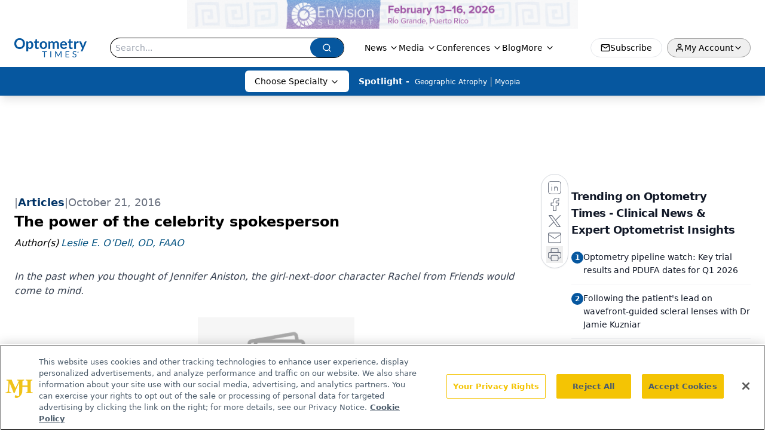

--- FILE ---
content_type: text/html; charset=utf-8
request_url: https://www.google.com/recaptcha/api2/aframe
body_size: 183
content:
<!DOCTYPE HTML><html><head><meta http-equiv="content-type" content="text/html; charset=UTF-8"></head><body><script nonce="0103yf3XuNXM2rbjLL5Rmg">/** Anti-fraud and anti-abuse applications only. See google.com/recaptcha */ try{var clients={'sodar':'https://pagead2.googlesyndication.com/pagead/sodar?'};window.addEventListener("message",function(a){try{if(a.source===window.parent){var b=JSON.parse(a.data);var c=clients[b['id']];if(c){var d=document.createElement('img');d.src=c+b['params']+'&rc='+(localStorage.getItem("rc::a")?sessionStorage.getItem("rc::b"):"");window.document.body.appendChild(d);sessionStorage.setItem("rc::e",parseInt(sessionStorage.getItem("rc::e")||0)+1);localStorage.setItem("rc::h",'1768734720443');}}}catch(b){}});window.parent.postMessage("_grecaptcha_ready", "*");}catch(b){}</script></body></html>

--- FILE ---
content_type: application/javascript
request_url: https://www.lightboxcdn.com/vendor/475eb90b-ea92-43ae-81aa-e1e94982774e/user.js?cb=638986420573729045
body_size: 5515
content:
const DIGIOH_PREVIEW_GLOBALS={DIGIOH_IS_PREVIEW:"boolean"==typeof DIGIOH_IS_PREVIEW&&DIGIOH_IS_PREVIEW||/true/.test("//false"),DIGIOH_SUBMISSION_OVERRIDE:"undefined"!=typeof DIGIOH_SUBMISSION_OVERRIDE&&DIGIOH_SUBMISSION_OVERRIDE.length>7?DIGIOH_SUBMISSION_OVERRIDE:"",DIGIOH_OVERRIDE_CACHE_VALUES:"undefined"!=typeof DIGIOH_OVERRIDE_CACHE_VALUES?DIGIOH_OVERRIDE_CACHE_VALUES:{},LIGHTBOX_GUID_PREVIEW:"undefined"!=typeof LIGHTBOX_GUID_PREVIEW?LIGHTBOX_GUID_PREVIEW:"",IS_PREVIEW_CLICK:"undefined"!=typeof PREVIEW_TYPE&&"click"==PREVIEW_TYPE,IS_PREVIEW_HOVER:"undefined"!=typeof PREVIEW_TYPE&&"hover"==PREVIEW_TYPE,IS_PREVIEW_SCROLL:"undefined"!=typeof PREVIEW_TYPE&&"scroll"==PREVIEW_TYPE,IS_PREVIEW_EXIT:"undefined"!=typeof PREVIEW_TYPE&&"exit"==PREVIEW_TYPE,DigiohPreviewOnScriptLoaded:"function"==typeof DigiohPreviewOnScriptLoaded?DigiohPreviewOnScriptLoaded:function(){},wasScriptOnLoadedCalled:"boolean"==typeof wasScriptOnLoadedCalled&&wasScriptOnLoadedCalled};var DIGIOH_API={};const DIGIOH_CUSTOM_JS_GLOBAL={};var DIGIOH_CUSTOM_JS_SUPER={},DIGIOH_CUSTOM_JS={};const DIGIOH_VENDOR_GUID="475eb90b-ea92-43ae-81aa-e1e94982774e",DIGIOH_VENDOR_SHORT_ID="43402",DIGIOH_PARTNER_NAME="",DIGIOH_KEEN_WRITE_KEY="[base64]";var DIGIOH_CACHE_VERSION="638986420522478258";const DIGIOH_STORAGE_TYPE="local_storage",DIGIOH_EMBED_TYPE="lightning",DIGIOH_USE_HTTPS_ONLY=/true/.test("false"),DIGIOH_USE_FRAME_COMPATIBILITY=/true/.test("false"),DIGIOH_LIGHTBOX_CONDITIONS=[];DIGIOH_LIGHTBOX_CONDITIONS[0]={},DIGIOH_LIGHTBOX_CONDITIONS[0].lightbox_guid="f4a3e855-f7fe-4031-93f2-3bdea33b4f59",DIGIOH_LIGHTBOX_CONDITIONS[0].conditions=[[{p:"S_current_page_url",o:"contains",v:"/adaptdxpro",s:[],sd:"",ed:""}]],DIGIOH_LIGHTBOX_CONDITIONS[1]={},DIGIOH_LIGHTBOX_CONDITIONS[1].lightbox_guid="3ada6f3f-f29e-4fb1-8b95-4bd16d534632",DIGIOH_LIGHTBOX_CONDITIONS[1].conditions=[[{p:"S_current_page_url",o:"contains",v:"/adaptdxpro",s:[],sd:"",ed:""}]],DIGIOH_LIGHTBOX_CONDITIONS[2]={},DIGIOH_LIGHTBOX_CONDITIONS[2].lightbox_guid="4a506bde-7a40-4a68-bbe3-9e1a58a244c9",DIGIOH_LIGHTBOX_CONDITIONS[2].conditions=[[{p:"S_current_page_url",o:"contains",v:"providing-clean-air-for-patients-providers-staff-and-others",s:[],sd:"",ed:""}]],DIGIOH_LIGHTBOX_CONDITIONS[3]={},DIGIOH_LIGHTBOX_CONDITIONS[3].lightbox_guid="c6783b47-7569-41ab-9a5a-5fd51f0740d9",DIGIOH_LIGHTBOX_CONDITIONS[3].conditions=[[{p:"S_current_page_url",o:"contains",v:"providing-clean-air-for-patients-providers-staff-and-others",s:[],sd:"",ed:""}]],DIGIOH_LIGHTBOX_CONDITIONS[4]={},DIGIOH_LIGHTBOX_CONDITIONS[4].lightbox_guid="d35ee9d0-e22d-45ac-b923-331398f62879",DIGIOH_LIGHTBOX_CONDITIONS[4].conditions=[[{p:"E_visitor_activity_visitor",o:"equals",v:"2",s:[],sd:"",ed:""},{p:"I_days_since_last_view",o:"greater_than",v:"5",s:[],sd:"",ed:""},{p:"I_total_time_seconds",o:"greater_than",v:"20",s:[],sd:"",ed:""},{p:"E_device",o:"in_set",s:["Tablet","Desktop"],v:"",sd:"",ed:""},{p:"S_current_page_url",o:"contains",v:"utm_medium=paid&utm_source=facebook&utm_campaign=audience_development_2025_",s:[],sd:"",ed:""}]],DIGIOH_LIGHTBOX_CONDITIONS[5]={},DIGIOH_LIGHTBOX_CONDITIONS[5].lightbox_guid="256e562f-74b5-443f-a893-6adb212f5205",DIGIOH_LIGHTBOX_CONDITIONS[5].conditions=[[{p:"I_days_since_last_view",o:"greater_than",v:"5",s:[],sd:"",ed:""},{p:"I_total_time_seconds",o:"greater_than",v:"15",s:[],sd:"",ed:""},{p:"E_device",o:"in_set",s:["Tablet","Desktop"],v:"",sd:"",ed:""},{p:"S_current_page_url",o:"does_not_contain",v:"utm_medium=paid&utm_source=facebook&utm_campaign=audience_development_2025_",s:[],sd:"",ed:""},{p:"S_current_page_url",o:"does_not_contain",v:"utm_medium=email&utm_source=hubspot&utm_campaign=od_reengagement",s:[],sd:"",ed:""},{p:"S_current_page_url",o:"in_set_contains",s:["/view/a-practical-guide-to-the-best-of-the-current-multifocal-iols","/view/understand-basics-cataract-surgery-measurements","/view/the-whens-and-hows-of-correcting-refractive-errors-in-infants-and-children","/view/dry-eyes-a-price-to-pay-for-clear-skin-","/view/know-the-ocular-effects-of-eyelash-growth-serums","/view/4-ways-to-maximize-success-with-multifocal-contact-lenses","/view/smart-glasses-technology-may-help-treat-patients-autism-adhd","/view/why-keratometry-important","/view/reviewing-the-latest-contact-lens-launches","/view/4-ways-to-maximize-success-with-multifocal-contact-lenses","/view/5-ways-go-beyond-baby-shampoo-lid-hygiene","/view/treat-rosacea-treating-cause-demodex"],v:"",sd:"",ed:""}]],DIGIOH_LIGHTBOX_CONDITIONS[6]={},DIGIOH_LIGHTBOX_CONDITIONS[6].lightbox_guid="a51d359b-e4a1-40a6-ad9a-6d5451559ca5",DIGIOH_LIGHTBOX_CONDITIONS[6].conditions=[[{p:"I_days_since_last_view",o:"greater_than",v:"5",s:[],sd:"",ed:""},{p:"I_total_time_seconds",o:"greater_than",v:"15",s:[],sd:"",ed:""},{p:"E_device",o:"in_set",s:["Tablet","Desktop"],v:"",sd:"",ed:""},{p:"S_current_page_url",o:"does_not_contain",v:"utm_medium=paid&utm_source=facebook&utm_campaign=audience_development_2025_",s:[],sd:"",ed:""},{p:"S_current_page_url",o:"does_not_contain",v:"utm_medium=email&utm_source=hubspot&utm_campaign=od_reengagement",s:[],sd:"",ed:""},{p:"S_referring_website_url",o:"in_set_contains",s:["chat.openai.com","bard.google.com","perplexity.ai","chatgpt"],v:"",sd:"",ed:""}]],DIGIOH_LIGHTBOX_CONDITIONS[7]={},DIGIOH_LIGHTBOX_CONDITIONS[7].lightbox_guid="1ffe52bd-da94-42fc-bbd1-c1894fd40bae",DIGIOH_LIGHTBOX_CONDITIONS[7].conditions=[[{p:"E_visitor_activity_visitor",o:"equals",v:"3",s:[],sd:"",ed:""},{p:"I_total_time_seconds",o:"greater_than",v:"30",s:[],sd:"",ed:""},{p:"E_device",o:"not_in_set",s:["Phone","Tablet"],v:"",sd:"",ed:""},{p:"E_visitor_activity_session",o:"equals",v:"1",s:[],sd:"",ed:""},{p:"D_date_range",o:"between",sd:"10/17/2025",ed:"1/15/2026",v:"",s:[]}]];const DIGIOH_LIGHTBOX_RULESETS={},DIGIOH_LIGHTBOX_IDS={"f4a3e855-f7fe-4031-93f2-3bdea33b4f59":"221759","3ada6f3f-f29e-4fb1-8b95-4bd16d534632":"225427","4a506bde-7a40-4a68-bbe3-9e1a58a244c9":"226274","c6783b47-7569-41ab-9a5a-5fd51f0740d9":"227804","d35ee9d0-e22d-45ac-b923-331398f62879":"290470","256e562f-74b5-443f-a893-6adb212f5205":"292317","a51d359b-e4a1-40a6-ad9a-6d5451559ca5":"301488","1ffe52bd-da94-42fc-bbd1-c1894fd40bae":"315263"},DIGIOH_LIGHTBOX_NAMES={"f4a3e855-f7fe-4031-93f2-3bdea33b4f59":"Maculogix Lead Gen November 2021 (do not turn off)","3ada6f3f-f29e-4fb1-8b95-4bd16d534632":"Maculogix Lead Gen (March Campaign) 2022 (do not turn off)","4a506bde-7a40-4a68-bbe3-9e1a58a244c9":"Blueair Lead Gen March 2022 (do not turn off) ","c6783b47-7569-41ab-9a5a-5fd51f0740d9":"Econologics Lead Gen April 2022 (do not turn off)  ","d35ee9d0-e22d-45ac-b923-331398f62879":"OD_eNLCapture__Q1 2025_Aud Dev Follow up _ Conf","256e562f-74b5-443f-a893-6adb212f5205":"OD_eNLCapture_Q2 2025_Top Performing Articles","a51d359b-e4a1-40a6-ad9a-6d5451559ca5":"OD_eNLCapture_Q3 2025_AI Referrals","1ffe52bd-da94-42fc-bbd1-c1894fd40bae":"OD_EnVision 2026 Popup"},DIGIOH_VARIATION_TO_BOX_MAP={};DIGIOH_API.DIGIOH_LIGHTBOX_SETTINGS={},DIGIOH_API.DIGIOH_LIGHTBOX_EFFECTS={};let DIGIOH_LIGHTBOX_EFFECTS=DIGIOH_API.DIGIOH_LIGHTBOX_EFFECTS;DIGIOH_API.BREAKPOINT_POINTER={},DIGIOH_API.BREAKPOINT_POINTER["f4a3e855-f7fe-4031-93f2-3bdea33b4f59"]={},DIGIOH_API.BREAKPOINT_POINTER["3ada6f3f-f29e-4fb1-8b95-4bd16d534632"]={},DIGIOH_API.BREAKPOINT_POINTER["4a506bde-7a40-4a68-bbe3-9e1a58a244c9"]={},DIGIOH_API.BREAKPOINT_POINTER["c6783b47-7569-41ab-9a5a-5fd51f0740d9"]={},DIGIOH_API.BREAKPOINT_POINTER["d35ee9d0-e22d-45ac-b923-331398f62879"]={},DIGIOH_API.BREAKPOINT_POINTER["256e562f-74b5-443f-a893-6adb212f5205"]={},DIGIOH_API.BREAKPOINT_POINTER["a51d359b-e4a1-40a6-ad9a-6d5451559ca5"]={},DIGIOH_API.BREAKPOINT_POINTER["1ffe52bd-da94-42fc-bbd1-c1894fd40bae"]={},DIGIOH_API.DIGIOH_PIXEL_THRESHOLDS={};let DIGIOH_DATA_STORAGE_TYPE_BY_BOX_OBJ={};DIGIOH_DATA_STORAGE_TYPE_BY_BOX_OBJ={};let DIGIOH_LIGHTBOX_MASTER_RULES={};DIGIOH_LIGHTBOX_MASTER_RULES={OneBoxPerPageview:!1,OneBoxPerSession:!1,OneBoxPerVisitor:!1,StopAfterFormSubmitted:!1,DisableIfCookiesDisabled:!0,IgnoreForInlineBoxes:!0,AllowMultipleBoxes:!1};let DIGIOH_LIGHTBOX_INLINES=[];DIGIOH_LIGHTBOX_INLINES=[{GUID:"f4a3e855-f7fe-4031-93f2-3bdea33b4f59",display_rules:"always",custom_js_rules:"all",position_using:"smart_tag",jquery_selector:"body"},{GUID:"3ada6f3f-f29e-4fb1-8b95-4bd16d534632",display_rules:"always",custom_js_rules:"all",position_using:"smart_tag",jquery_selector:"body"},{GUID:"4a506bde-7a40-4a68-bbe3-9e1a58a244c9",display_rules:"always",custom_js_rules:"all",position_using:"smart_tag",jquery_selector:"body"},{GUID:"c6783b47-7569-41ab-9a5a-5fd51f0740d9",display_rules:"always",custom_js_rules:"all",position_using:"smart_tag",jquery_selector:"body"}];let DIGIOH_LIGHTBOX_PRELOAD_ARR=[];DIGIOH_LIGHTBOX_PRELOAD_ARR=[];let DIGIOH_DYNAMIC_BOXES=[];DIGIOH_DYNAMIC_BOXES=[];let DIGIOH_SPLIT_TESTS_ARR=[];DIGIOH_SPLIT_TESTS_ARR=[];const DIGIOH_USE_CONSOLE=/true/.test("false"),DIGIOH_USE_RESPONSIVE=!1,DIGIOH_USE_PRQ=/true/.test("true"),DIGIOH_IS_QA=/true/.test("false"),DIGIOH_BLIP_LZ="NoIg7GB0Bs2QnABkgJgIxpAGgAQgCxxrQCsqJakGJ2e0KqayaAHCzCrSPY8xaui4pE8KkgRwkQxHBRzIUNAGZE02fMUzpotOJL4q-7WOT6ELY7uRKlqY.12il-NQIZlhnXCDRhb-MiZKVks9AylvYVEHeCh8LzxhdQYoT1DTA2VVSJk3GFRnVzl3VHj0.N0XHJ0wqjBsxNzihTEqxuSW9AtqyBioCMaajKolbsHe4NiCtpAkvLgSMdmm-Vkynr7GJaiJsVT18atezPoi-UDCLl9.[base64].B2cjRMJ2Am8IQbR5hKTMBtKMJRUseOhmPgqWy3unGAx0Dzr3Qv0x5yIYR7EmRQyQFf9nypE8aTxZNegeR8AJYWwUIg3gRkPK1DnEJRJhmJDnzgfA93FSD8QUUi.[base64].dB.x5GCEXi4J-Uy9FapgfUauShCkvS7CeJo.g2BUgDWIKCzVIKl5CpEEwEECGyHK7TTupGoSwFBBjBqVezVK1Px-uYJQsP0jiRr2j4dqoITi241bzq6orb0QQJwMOgbjqVS6WKskgYNWl7lOhcR4A8FqKTavUwqrbywc7QNByAxRoG426ZKfcoiBmzbOW-coAbsBrEX-6cJr-MhYDOVydHq9o8jc04.[base64].hO3OVu5vmBn4f0-1.vudL-Tl-wHP9-l9fzLD.s5P-OcjisECByTcgC5RazrK2AeiA.4Oxfv5JWdtig80cnULWq0zzsQFgNHgxBYHf0UBpchj8-TAJnHAwwBMX7KAzswpQaCGHKF.pwkgx9OEiS.jQjAdCUGcIpiAnhIiX7pmoR.Mkb8KEwFkTuNMTCxGsM4cLRobC3qWTgI5HmZ5h7EOYI-fU9DFHKDAQwpUyi5R2IQA4jAfDFFSwkZYtRlilAKJocWJxeYHHWNcZ4oRUjOHcMsfgDRliXFCNeNonhTjzGiMiUEoRdwHHBkyckl-8AwmKPgBEmhy8EkeJCR.[base64]";let COUPON_GROUP_POPULATE_OBJ={};COUPON_GROUP_POPULATE_OBJ={};const ClientJsDomMaxWaitSeconds=parseInt("0");let ACCOUNT_METADATA={};ACCOUNT_METADATA={ga4_measurement_ids:"G-K8HN7D9B96"},DIGIOH_API.canAccessParentWindow=function(){try{return window.parent.document,!0}catch{return!1}},DIGIOH_API.isSameOrigin=function(I){try{return I.document,I.location.href,I.location.origin===window.location.origin}catch{return!1}},DIGIOH_API.getHighestSameOriginWindow=function(I=window,e=16){let _=I;for(let I=0;I<e;I++){const I=_.parent;if(I===_)break;if(!DIGIOH_API.isSameOrigin(I))break;_=I}return _},DIGIOH_API.hasInaccessibleAncestor=function(I=window){const e=DIGIOH_API.getHighestSameOriginWindow(I);if(e.parent===e)return!1;try{return e.parent.document,e.parent.location.href,!1}catch{return!0}};let DIGIOH_PARENT_WINDOW_CONTEXT="",DIGIOH_TOP_WINDOW_CONTEXT=DIGIOH_API.getHighestSameOriginWindow(),_digiohProtocol="https://";DIGIOH_USE_FRAME_COMPATIBILITY?(_digiohProtocol="https:"==window.document.location.protocol?"https://":"http://",DIGIOH_PARENT_WINDOW_CONTEXT=window):(_digiohProtocol="https:"==window.parent.document.location.protocol?"https://":"http://",DIGIOH_PARENT_WINDOW_CONTEXT=window.parent);const _digiohProtocolOverride=void 0!==DIGIOH_USE_HTTPS_ONLY&&!0===DIGIOH_USE_HTTPS_ONLY?"https://":_digiohProtocol;DIGIOH_API.DIGIOH_USE_FRAME_COMPATIBILITY=DIGIOH_USE_FRAME_COMPATIBILITY,DIGIOH_API.DIGIOH_TOP_WINDOW_CONTEXT=DIGIOH_TOP_WINDOW_CONTEXT,DIGIOH_API.DIGIOH_PARENT_WINDOW_CONTEXT=DIGIOH_PARENT_WINDOW_CONTEXT,DIGIOH_API.IS_LIGHTBOX_INLINE_JS=!1;try{DIGIOH_API.canAccessParentWindow()&&window.parent.document.getElementById("lightboxjs-lightboxlib")&&window.parent.document.getElementById("lightboxjs-frame-lightboxlib")&&(DIGIOH_API.IS_LIGHTBOX_INLINE_JS=!0)}catch(I){}const DIGIOH_CONFIG={REGION:"US",PROTOCOL:_digiohProtocol,PROTOCOL_USER_OVERRIDE:_digiohProtocolOverride,CDN_DOMAIN:"www.lightboxcdn.com",BOX_BASE_URL:_digiohProtocolOverride+"www.lightboxcdn.com",SUBMIT_BASE_URL:_digiohProtocolOverride+"submit.lightboxcdn.com",SUBMITCUS_BASE_URL:_digiohProtocolOverride+"submitcus.lightboxcdn.com",API_BASE_URL:_digiohProtocolOverride+"api.lightboxcdn.com",JSAPI_BASE_URL:_digiohProtocolOverride+"jsapi.lightboxcdn.com",COUPON_BASE_URL:_digiohProtocolOverride+"coupon.lightboxcdn.com",S3_BASE_URL:_digiohProtocolOverride+"s3.lightboxcdn.com",LOG_BASE_URL:_digiohProtocolOverride+"lgev.lightboxcdn.com",ROB_BASE_URL:_digiohProtocolOverride+"robert.lightboxcdn.com",BETA_BASE_URL:_digiohProtocolOverride+"beta.lightboxcdn.com",BETA2_BASE_URL:_digiohProtocolOverride+"beta2.lightboxcdn.com",BUILD_VERSION_NUMBER:"1.0.9441.40788",CUSTOM_FIELDS_LIMIT:parseInt("50")||50,USE_SUBMIT_POST:/true/.test("true"),CACHE_VALUES:{main:"F1272F72D0C14EC0B46B87DF0519D832",custom:"596C4B8323F76D018EE24E59634DA10C",custom_box:"DBF593E085679C93A821FF50767F2F97",lightbox_builder:"BB5B3F3A2261CE7B23DF6B007B775469",boxes:{},...DIGIOH_PREVIEW_GLOBALS.DIGIOH_OVERRIDE_CACHE_VALUES},NAMED_CUSTOM_FIELDS:[],DIGIOH_USE_BUGSNAG:/true/.test("false"),USE_LZ:/true/.test("true"),USE_GLOBAL_BOX_SUPPRESSION:/true/.test("false"),OVERRIDE_BOX_GUID:null};DIGIOH_API.CONFIG=DIGIOH_CONFIG,DIGIOH_API.CONFIG.CACHE_VALUES.boxes["f4a3e855-f7fe-4031-93f2-3bdea33b4f59"]="638963129925870000",DIGIOH_API.CONFIG.CACHE_VALUES.boxes["3ada6f3f-f29e-4fb1-8b95-4bd16d534632"]="638963129925870000",DIGIOH_API.CONFIG.CACHE_VALUES.boxes["4a506bde-7a40-4a68-bbe3-9e1a58a244c9"]="638963129925870000",DIGIOH_API.CONFIG.CACHE_VALUES.boxes["c6783b47-7569-41ab-9a5a-5fd51f0740d9"]="638963129925870000",DIGIOH_API.CONFIG.CACHE_VALUES.boxes["d35ee9d0-e22d-45ac-b923-331398f62879"]="638963129925870000",DIGIOH_API.CONFIG.CACHE_VALUES.boxes["256e562f-74b5-443f-a893-6adb212f5205"]="638963129925870000",DIGIOH_API.CONFIG.CACHE_VALUES.boxes["a51d359b-e4a1-40a6-ad9a-6d5451559ca5"]="638963129925870000",DIGIOH_API.CONFIG.CACHE_VALUES.boxes["1ffe52bd-da94-42fc-bbd1-c1894fd40bae"]="638986420523100000",DIGIOH_API.CONFIG.NAMED_CUSTOM_FIELDS=[],DIGIOH_API.loadScript=function(I,e){var _=document.head,o=document.createElement("script");o.type="text/javascript",o.src=I,o.onreadystatechange=e,o.onload=e,_.appendChild(o)},DIGIOH_API.loadUserScript=async function(I,e){DIGIOH_IS_QA?I=I.replace(/\.[^/.]+$/,"_qa.js"):DIGIOH_IS_PREVIEW&&(I=I.replace(/\.[^/.]+$/,"_preview.js"));var _=DIGIOH_API.CONFIG.BOX_BASE_URL+"/vendor/"+DIGIOH_VENDOR_GUID+"/"+I;return e&&(_+="?cb="+e),new Promise(((I,e)=>{DIGIOH_API.loadScript(_,(function(){I(_+" loaded")}))}))},DIGIOH_IS_PREVIEW=DIGIOH_PREVIEW_GLOBALS.DIGIOH_IS_PREVIEW,DIGIOH_API.loadUserScript("custom.js",DIGIOH_API.CONFIG.CACHE_VALUES.custom).then((function(){DIGIOH_API.loadUserScript("main.js",DIGIOH_API.CONFIG.CACHE_VALUES.main)}));

--- FILE ---
content_type: application/javascript
request_url: https://api.lightboxcdn.com/z9gd/43402/www.optometrytimes.com/jsonp/z?cb=1768734708962&dre=l&callback=jQuery112403961318844460746_1768734708942&_=1768734708943
body_size: 1211
content:
jQuery112403961318844460746_1768734708942({"response":"N4IgTghgdgJiBcAmAHMgrItAaEMIJACMBzAKkLFIgBsAfAQQAdHqBTAUkIBdyBbcgM6kAxoXIBXUjGoASAAwA9AFYA.[base64].F5PFcAD6nu98BAADl6IGwKxiLYyeGoBA2gQxpVU4HgxioGH05nWARY24wFxKgACehtOzE.NucT45yRr1lmMAVRcgYxbXD6TJXZA9dYjYgAHpY6wvOGAJqV.LN1v6pwlrM9qC2LisGA1lxcEnHQPuggaZC6DSKvT-2XXiVoQPUEm78TRrSK3SKiWYHBtPqbgdtGaBaNgIDUGSKZcB-Xb8sgWj6HIEoaDgSYpmmUajmMAASIAAL4EUAA_","dre":"l","success":true});

--- FILE ---
content_type: text/plain; charset=utf-8
request_url: https://fp.optometrytimes.com/W5KwM/06P-Z5/Q5oM/gnU_N/7t?q=vnFC4dZv8NpwPrIAgVP2
body_size: -57
content:
vBHeV2k0SWCr2aBKpAzonwHCUThdPM7xZmX5phqjmSRcLl4ojBhT5ragXFisJito/9sw+loqYqU2Rk2ZjImyZXfxjFK0Xw==